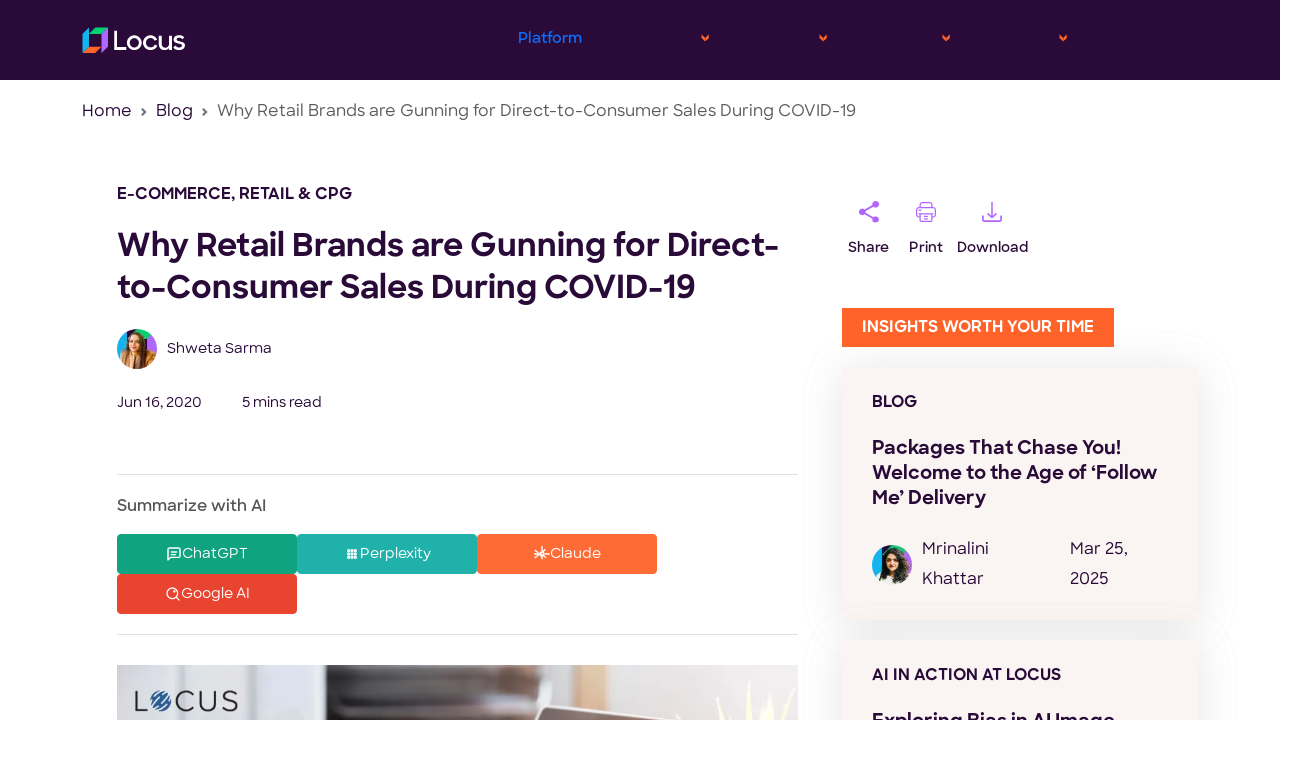

--- FILE ---
content_type: text/css
request_url: https://blog.locus.sh/wp-content/cache/min/1/wp-content/themes/locus-blog/assets/css/main.css?ver=1769242408
body_size: 6990
content:
@import url(https://cdn.jsdelivr.net/npm/bootstrap-icons@1.10.3/font/bootstrap-icons.css);:root{--bs-body-color:#290A38;--bs-body-font-weight:500;scroll-behavior:smooth}@font-face{font-family:"Sharp Sans";font-weight:100;font-style:normal;font-display:swap;src:url(../../../../../../../../themes/locus-blog/assets/fonts/sharp-sans//sharp-sans-thin.woff2) format("woff2"),url(../../../../../../../../themes/locus-blog/assets/fonts/sharp-sans//sharp-sans-thin.woff) format("woff")}@font-face{font-family:"Sharp Sans";font-weight:100;font-style:italic;font-display:swap;src:url(../../../../../../../../themes/locus-blog/assets/fonts/sharp-sans//sharp-sans-thin-italic.woff2) format("woff2"),url(../../../../../../../../themes/locus-blog/assets/fonts/sharp-sans//sharp-sans-thin-italic.woff) format("woff")}@font-face{font-family:"Sharp Sans";font-weight:300;font-style:normal;font-display:swap;src:url(../../../../../../../../themes/locus-blog/assets/fonts/sharp-sans//sharp-sans-light.woff2) format("woff2"),url(../../../../../../../../themes/locus-blog/assets/fonts/sharp-sans//sharp-sans-light.woff) format("woff")}@font-face{font-family:"Sharp Sans";font-weight:300;font-style:italic;font-display:swap;src:url(../../../../../../../../themes/locus-blog/assets/fonts/sharp-sans//sharp-sans-light-italic.woff2) format("woff2"),url(../../../../../../../../themes/locus-blog/assets/fonts/sharp-sans//sharp-sans-light-italic.woff) format("woff")}@font-face{font-family:"Sharp Sans";font-weight:400;font-style:normal;font-display:swap;src:url(../../../../../../../../themes/locus-blog/assets/fonts/sharp-sans//sharp-sans.woff2) format("woff2"),url(../../../../../../../../themes/locus-blog/assets/fonts/sharp-sans//sharp-sans.woff) format("woff")}@font-face{font-family:"Sharp Sans";font-weight:400;font-style:italic;font-display:swap;src:url(../../../../../../../../themes/locus-blog/assets/fonts/sharp-sans//sharp-sans-italic.woff2) format("woff2"),url(../../../../../../../../themes/locus-blog/assets/fonts/sharp-sans//sharp-sans-italic.woff) format("woff")}@font-face{font-family:"Sharp Sans";font-weight:500;font-style:normal;font-display:swap;src:url(../../../../../../../../themes/locus-blog/assets/fonts/sharp-sans//sharp-sans-medium.woff2) format("woff2"),url(../../../../../../../../themes/locus-blog/assets/fonts/sharp-sans//sharp-sans-medium.woff) format("woff")}@font-face{font-family:"Sharp Sans";font-weight:500;font-style:italic;font-display:swap;src:url(../../../../../../../../themes/locus-blog/assets/fonts/sharp-sans//sharp-sans-medium-italic.woff2) format("woff2"),url(../../../../../../../../themes/locus-blog/assets/fonts/sharp-sans//sharp-sans-medium-italic.woff) format("woff")}@font-face{font-family:"Sharp Sans";font-weight:600;font-style:normal;font-display:swap;src:url(../../../../../../../../themes/locus-blog/assets/fonts/sharp-sans//sharp-sans-semibold.woff2) format("woff2"),url(../../../../../../../../themes/locus-blog/assets/fonts/sharp-sans//sharp-sans-semibold.woff) format("woff")}@font-face{font-family:"Sharp Sans";font-weight:600;font-style:italic;font-display:swap;src:url(../../../../../../../../themes/locus-blog/assets/fonts/sharp-sans//sharp-sans-semibold-italic.woff2) format("woff2"),url(../../../../../../../../themes/locus-blog/assets/fonts/sharp-sans//sharp-sans-semibold-italic.woff) format("woff")}@font-face{font-family:"Sharp Sans";font-weight:700;font-style:normal;font-display:swap;src:url(../../../../../../../../themes/locus-blog/assets/fonts/sharp-sans//sharp-sans-bold.woff2) format("woff2"),url(../../../../../../../../themes/locus-blog/assets/fonts/sharp-sans//sharp-sans-bold.woff) format("woff")}@font-face{font-family:"Sharp Sans";font-weight:700;font-style:italic;font-display:swap;src:url(../../../../../../../../themes/locus-blog/assets/fonts/sharp-sans//sharp-sans-bold-italic.woff2) format("woff2"),url(../../../../../../../../themes/locus-blog/assets/fonts/sharp-sans//sharp-sans-bold-italic.woff) format("woff")}@font-face{font-family:"Sharp Sans";font-weight:800;font-style:normal;font-display:swap;src:url(../../../../../../../../themes/locus-blog/assets/fonts/sharp-sans//sharp-sans-extrabold.woff2) format("woff2"),url(../../../../../../../../themes/locus-blog/assets/fonts/sharp-sans//sharp-sans-extrabold.woff) format("woff")}@font-face{font-family:"Sharp Sans";font-weight:800;font-style:italic;font-display:swap;src:url(../../../../../../../../themes/locus-blog/assets/fonts/sharp-sans//sharp-sans-extrabold-italic.woff2) format("woff2"),url(../../../../../../../../themes/locus-blog/assets/fonts/sharp-sans//sharp-sans-extrabold-italic.woff) format("woff")}html{overflow-x:hidden}body{font-family:"Sharp Sans";background-color:#fff;-webkit-font-smoothing:antialiased;-moz-osx-font-smoothing:grayscale}body.offcanvas-menu:before{opacity:1;visibility:visible}p{color:#b3b3b3;font-weight:500}.smt-88p{scroll-margin-top:88px}h1,h2,h3,h4,h5,h6,.h1,.h2,.h3,.h4,.h5,.h6{font-family:"Sharp Sans";font-weight:700}a{transition:0.3s all ease}a,a:hover{text-decoration:none!important}.site-navbar{margin-bottom:0;z-index:1999;position:absolute;top:0;width:100%}.site-navbar .site-logo{position:relative;left:0}.site-navbar .site-logo.logo-light{display:inline}.site-navbar .site-logo.logo-dark{display:none}.site-navbar .site-navigation .site-menu{margin-bottom:0}.site-navbar .site-navigation .site-menu .active{color:blue;display:inline-block;padding:20px 20px}.site-navbar .site-navigation .site-menu a{text-decoration:none!important;display:inline-block}.site-navbar .site-navigation .site-menu>li{display:inline-block}.site-navbar .site-navigation .site-menu>li>a{padding:30px 20px;font-size:.938rem;font-weight:600;line-height:20px;display:inline-block;text-decoration:none!important}.site-navbar .site-navigation .site-menu>li>a:hover{color:blue}.site-navbar .site-navigation .site-menu>li.social>a{padding-left:5px;padding-right:5px}.site-navbar .site-navigation .site-menu .has-children{position:relative}.site-navbar .site-navigation .site-menu .has-children>a{position:relative;padding-right:20px}.site-navbar .site-navigation .site-menu .has-children>a:before{position:absolute;content:url("data:image/svg+xml,%3csvg width='8' height='10' viewBox='0 0 5 6' fill='none' xmlns='http://www.w3.org/2000/svg'%3e%3cpath d='M4.90161 3.0002L2.60156 5.2002V3.0002L4.90161 0.700195V3.0002Z' fill='%23FF6429'/%3e%3cpath d='M2.60077 3.0002L0.300781 0.700195V3.0002L2.60077 5.2002V3.0002Z' fill='%23FF6429'/%3e%3c/svg%3e");top:50%;right:.25rem;transform:translateY(-50%)}.site-navbar .site-navigation .site-menu .has-children .dropdown{visibility:hidden;opacity:0;top:100%;left:50%;transform:translateX(-50%);position:absolute;text-align:left;box-shadow:0 2px 10px -2px rgba(0,0,0,.1);padding:1rem;margin-top:20px;margin-left:0;background:#fff;transition:0.2s 0s}.site-navbar .site-navigation .site-menu .has-children .dropdown.arrow-top{position:absolute}.site-navbar .site-navigation .site-menu .has-children .dropdown.arrow-top:before{bottom:100%;left:20%;border:solid transparent;content:" ";height:0;width:0;position:absolute;pointer-events:none}.site-navbar .site-navigation .site-menu .has-children .dropdown.arrow-top:before{border-color:transparent;border-bottom-color:#fff;border-width:10px;margin-left:-10px}.site-navbar .site-navigation .site-menu .has-children .dropdown a{text-transform:none;letter-spacing:normal;transition:0s all;color:var(--bs-body-color)}.site-navbar .site-navigation .site-menu .has-children .dropdown .active{color:blue!important}.site-navbar .site-navigation .site-menu .has-children .dropdown>li{list-style:none;padding:0;margin:0;min-width:200px}.site-navbar .site-navigation .site-menu .has-children .dropdown>li>a{padding:10px 20px;display:block;font-size:15px;font-weight:600;line-height:20px}.site-navbar .site-navigation .site-menu .has-children .dropdown>li>a:hover{font-weight:700}.site-navbar .site-navigation .site-menu .has-children .dropdown>li.has-children>a:before{right:16px}.site-navbar .site-navigation .site-menu .has-children .dropdown>li.has-children>.dropdown,.site-navbar .site-navigation .site-menu .has-children .dropdown>li.has-children>ul{left:140%;top:100%;z-index:1}.site-navbar .site-navigation .site-menu .has-children:hover>a::before,.site-navbar .site-navigation .site-menu .has-children:focus>a::before,.site-navbar .site-navigation .site-menu .has-children:active>a::before{transform:translateY(-50%) rotate(180deg)}.site-navbar .site-navigation .site-menu .has-children:hover,.site-navbar .site-navigation .site-menu .has-children:focus,.site-navbar .site-navigation .site-menu .has-children:active{cursor:pointer}.site-navbar .site-navigation .site-menu .has-children:hover>.dropdown,.site-navbar .site-navigation .site-menu .has-children:focus>.dropdown,.site-navbar .site-navigation .site-menu .has-children:active>.dropdown{transition-delay:0s;margin-top:0;visibility:visible;opacity:1}.site-navbar .menu-btn{display:none}.is-sticky .menu-btn{display:block}.site-mobile-menu{width:100%;position:fixed;right:0;z-index:2000;padding-top:20px;background:#fff;height:100vh;transform:translateX(110%);box-shadow:-10px 0 20px -10px rgba(0,0,0,.1);transition:0.3s all ease-in-out}.offcanvas-menu .site-mobile-menu{transform:translateX(0%)}.site-mobile-menu .site-mobile-menu-header{width:100%;float:left;padding-left:20px;padding-right:20px}.site-mobile-menu .site-mobile-menu-header .site-mobile-menu-close{float:right;margin-top:8px}.site-mobile-menu .site-mobile-menu-header .site-mobile-menu-close span{display:inline-block;padding-left:10px;padding-right:0;line-height:1;cursor:pointer;transition:0.3s all ease}.site-mobile-menu .site-mobile-menu-header .site-mobile-menu-logo{float:left;margin-top:10px;margin-left:0}.site-mobile-menu .site-mobile-menu-header .site-mobile-menu-logo a{display:inline-block;text-transform:uppercase}.site-mobile-menu .site-mobile-menu-header .site-mobile-menu-logo a img{max-width:70px}.site-mobile-menu .site-mobile-menu-header .site-mobile-menu-logo a:hover{text-decoration:none}.site-mobile-menu .site-mobile-menu-body{overflow-y:scroll;-webkit-overflow-scrolling:touch;position:relative;padding:0 20px 20px 20px;height:calc(100vh - 52px);padding-bottom:150px}.site-mobile-menu .site-nav-wrap{padding:0;margin:0;list-style:none;position:relative}.site-mobile-menu .site-nav-wrap a{padding:10px 20px;display:block;position:relative;color:var(--bs-body-color)}.site-mobile-menu .site-nav-wrap a:hover{color:blue}.site-mobile-menu .site-nav-wrap li{position:relative;display:block}.site-mobile-menu .site-nav-wrap li .active{color:blue}.site-mobile-menu .site-nav-wrap .social{display:inline-block}.site-mobile-menu .site-nav-wrap .arrow-collapse{position:absolute;right:0;top:6px;z-index:20;width:32px;height:32px;text-align:center;cursor:pointer;border-radius:50%}.site-mobile-menu .site-nav-wrap .arrow-collapse:hover{background:lightgray}.site-mobile-menu .site-nav-wrap .arrow-collapse:before{z-index:20;content:url("data:image/svg+xml,%3csvg width='10' height='12' viewBox='0 0 5 6' fill='none' xmlns='http://www.w3.org/2000/svg'%3e%3cpath d='M4.90161 3.0002L2.60156 5.2002V3.0002L4.90161 0.700195V3.0002Z' fill='%23FF6429'/%3e%3cpath d='M2.60077 3.0002L0.300781 0.700195V3.0002L2.60077 5.2002V3.0002Z' fill='%23FF6429'/%3e%3c/svg%3e");position:absolute;top:50%;left:50%;transform:translate(-50%,-50%) rotate(-180deg);transition:0.3s all ease}.site-mobile-menu .site-nav-wrap .arrow-collapse.collapsed:before{transform:translate(-50%,-50%)}.site-mobile-menu .site-nav-wrap>li{display:block;position:relative;float:left;width:100%}.site-mobile-menu .site-nav-wrap>li.social{float:none!important;width:auto!important}.site-mobile-menu .site-nav-wrap>li>a{padding-left:20px;font-size:15px;font-weight:600}.site-mobile-menu .site-nav-wrap>li>ul{padding:0;margin:0;list-style:none}.site-mobile-menu .site-nav-wrap>li>ul>li{display:block}.site-mobile-menu .site-nav-wrap>li>ul>li>a{padding-left:40px;font-size:15px;font-weight:600;line-height:20px}.site-mobile-menu .site-nav-wrap>li>ul>li>ul{padding:0;margin:0}.site-mobile-menu .site-nav-wrap>li>ul>li>ul>li{display:block}.site-mobile-menu .site-nav-wrap>li>ul>li>ul>li>a{padding-left:60px;font-size:15px;font-weight:600;line-height:20px}.site-mobile-menu .site-nav-wrap[data-class=social]{float:left;width:100%;margin-top:30px;padding-bottom:5em}.site-mobile-menu .site-nav-wrap[data-class=social]>li{width:auto}.site-mobile-menu .site-nav-wrap[data-class=social]>li:first-child a{padding-left:15px!important}.sticky-wrapper{position:absolute;z-index:100;width:100%}.sticky-wrapper .site-navbar{transition:0.3s all ease}.sticky-wrapper .site-navbar .site-menu-toggle{color:#fff;padding:.5rem 0}.sticky-wrapper .site-navbar .site-logo a{color:#fff}.sticky-wrapper .site-navbar .site-menu>li>a{color:white!important}.sticky-wrapper .site-navbar .site-menu>li>a:hover,.sticky-wrapper .site-navbar .site-menu>li>a.active{color:white!important}.sticky-wrapper.is-sticky .site-navbar{background:#fff;border-bottom:1px solid transparent;box-shadow:4px 0 20px -5px rgba(0,0,0,.1)}.sticky-wrapper.is-sticky .site-navbar .site-menu-toggle{color:var(--bs-body-color)}.sticky-wrapper.is-sticky .site-navbar .site-logo a{color:blue}.sticky-wrapper.is-sticky .site-navbar .site-logo.logo-light{display:none}.sticky-wrapper.is-sticky .site-navbar .site-logo.logo-dark{display:inline}.sticky-wrapper.is-sticky .site-navbar .site-menu>li>a{color:var(--bs-body-color)!important}.sticky-wrapper.is-sticky .site-navbar .site-menu>li>a:hover,.sticky-wrapper.is-sticky .site-navbar .site-menu>li>a.active{color:blue!important}.header-offset{background-color:#290A38;padding:2.5rem 0}.progress-container{width:100%;height:3px;background:#FFF;margin-top:1px}.progress-bar{height:3px;background:#14B5F0;width:0%}.header{position:fixed;width:100%;z-index:99}.feature-tag{background:#FF6329;display:inline-block;padding:0 40px}.feature-tag.small{padding:0 20px 0;margin-bottom:20px;margin-top:30px}.feature-tag.tag-skew{transform:skewX(-35deg)}.feature-tag.tag-skew p{transform:skewX(35deg)}.feature-tag p{font-weight:700;line-height:37px!important;font-size:1rem;letter-spacing:0;color:#FFF;text-transform:uppercase;padding-top:2px;margin-bottom:0}.main-heading{font-weight:800;line-height:42px;font-size:2rem;letter-spacing:0;color:#290A38;text-transform:uppercase}.tag-heading{font-weight:700;line-height:32px;font-size:1rem;letter-spacing:0;color:#290A38;text-transform:uppercase}.tag-heading a{color:#290A38}.sub-heading{font-weight:700;line-height:30px;font-size:1.375rem;letter-spacing:0;color:#290A38}.sub-heading a{color:#290A38}.sub-heading.text-bold{font-weight:800;line-height:36px;font-size:1.438rem}.sub-heading.text-normal{font-weight:400;line-height:36px;font-size:1.438rem}.popular-name{font-weight:700;line-height:25px;font-size:1.188rem;letter-spacing:0;color:#290A38}.popular-name a{color:#290A38}.link-button{font-weight:600;line-height:33px;font-size:1.125rem;letter-spacing:0;color:#14B5F0;padding:20px 0 0;display:inline-block}.link-button.link-button-sm{font-weight:600;line-height:33px;font-size:1rem;padding:0}.link-button::after{display:inline-block;content:url("data:image/svg+xml,%3Csvg viewBox='0 0 8 8' fill='none' xmlns='http://www.w3.org/2000/svg'%3E%3Cpath d='M4.20007 0.699951L7.60007 4.1001H4.20007L0.800049 0.699951H4.20007Z' fill='%2314B4EF' /%3E%3Cpath d='M4.20007 4.1001L0.800049 7.5H4.20007L7.60007 4.1001H4.20007Z' fill='%2314B4EF' /%3E%3C/svg%3E");padding-left:.25rem;width:14px}.link-button:hover{color:#14B5F0}.link-button:hover::after{animation:slide1 1s ease-in-out infinite}@keyframes slide1{0%,100%{transform:translate(0,0)}50%{transform:translate(6px,0)}}p{font-weight:500;line-height:24px;font-size:1rem;letter-spacing:0;color:#290A38}.theme-heading .main-heading{padding:20px 0 40px}.font-medium{font-weight:500!important}.font-bold{font-weight:700!important}.link-text{color:#14B5F0}.theme-btn{color:#FFF;background:#14B5F0;position:relative;display:inline-block;font-size:1.063rem;font-weight:700;line-height:20px;letter-spacing:0;border-radius:0;border:0;padding:10px 40px;transition:all 0.5s}.theme-btn:hover{outline-offset:0;color:#FFF;transition:all 0.5s}.theme-divider{position:relative;margin:60px 0 0}.theme-divider.title-divider::after{left:50%;transform:translateX(-50%)}.theme-divider::after{content:"";position:absolute;width:70%;height:2px;max-width:300px;top:-1.5rem;left:0;background:linear-gradient(90deg,#14b4ef 0%,#14b4ef 25%,#00d273 25%,#00d273 50%,#b066ff 50%,#b066ff 75%,#ff6429 75%,#ff6429 100%)}@media only screen and (max-width:767.98px){.main-heading{text-align:center;font-size:1.5rem;line-height:36px}.sub-heading{font-size:1rem;line-height:25px}p{font-size:.875rem;line-height:22px}.link-button{font-size:.875rem;line-height:33px}.popular-name{font-size:1rem;line-height:25px}.feature-tag p{font-size:.75rem;line-height:32px}.tag-heading{font-size:.875rem;line-height:30px}}.navigation{padding-top:20px!important}.navigation .pagination{list-style:none;margin-left:0}.navigation .pagination .page-item{display:inline-block}.navigation .pagination .page-item .page-link{font-weight:700;line-height:15px;font-size:1rem;letter-spacing:0;color:#FFF;background:#290A38;border-radius:0!important;padding:17px 17px 13px;margin-right:10px;display:inline-block}.navigation .pagination .page-item .page-link:hover{color:#FFF;background-color:#14B5F0;border:1px solid #14B5F0!important}.navigation .pagination .page-item .page-link.active{background-color:#14B5F0;border:1px solid #14B5F0!important}.navigation .pagination .page-item.active span{background-color:#14B5F0;border:1px solid #14B5F0!important}.video-section{background:#452966;background-size:cover}.video-section iframe{height:100%;width:100%}.video-section .iframe-wrapper{height:218px}.video-section .splide__list{display:flex!important}.video-section .splide__list li{display:inline-block;width:33%;padding:0 10px}.video-section .video-wrapper{margin-bottom:30px}.video-section .video-wrapper img{cursor:pointer}.video-section .video-wrapper p{color:#FFF;padding-right:20px}.video-section .video-wrapper h2{padding-top:35px}.video-section .video-wrapper .author-wrapper{padding-top:10px}.video-section .video-wrapper .author-wrapper ul{padding-left:0;display:flex}.video-section .video-wrapper .author-wrapper ul li{width:auto;position:relative;color:#FFF;padding:0;font-size:.875rem;padding:0 15px;font-family:500}.video-section .video-wrapper .author-wrapper ul li:first-child{padding-left:0}.video-section .video-wrapper .author-wrapper ul li:first-child::after{display:none}.video-section .video-wrapper .author-wrapper ul li::after{position:absolute;content:"";height:4px;width:4px;background:#FFF;left:0;bottom:8px;border-radius:50%}.events-section{background:#FAF5F2}@media only screen and (max-width:991.98px){.theme-btn-group a{width:100%}}@media only screen and (max-width:767.98px){.events-section{text-align:center}.events-section .btn{margin-right:0!important;margin-top:20px}.theme-btn-group a{width:70%}}@media only screen and (max-width:350.98px){.theme-btn-group a{width:85%;font-size:1rem}}.popular-section .blog-wrapper{background:#FAF5F2}.popular-section .tag-heading{padding-bottom:10px}.popular-section .wrapper-content{padding-bottom:10px;margin-bottom:20px}.popular-section .author-wrapper{padding-top:15px}.popular-section .author-wrapper img{width:40px}.popular-section .author-wrapper p{font-family:500;line-height:30px;font-size:1rem}.popular-section .author-wrapper p.publish-date{padding-left:20px}.popular-section .author-wrapper p.author-name{padding-left:10px}.subscribe-section{background:#422661;background-size:cover;box-shadow:0 3px 40px rgba(175,175,175,.1490196078);position:relative;transition:all 1s;z-index:99;padding:40px 0;position:relative}.subscribe-section::after{content:"";position:absolute;width:100%;height:4px;top:0;left:50%;transform:translateX(-50%);background:#14b4ef;background:linear-gradient(90deg,#14b4ef 0%,#14b4ef 25%,#00d273 25%,#00d273 50%,#b066ff 50%,#b066ff 75%,#ff6429 75%,#ff6429 100%)}.subscribe-section.subscribe-inner{transform:translateY(100%);background:#FFF}.subscribe-section.subscribe-fixed{position:fixed;width:100%;bottom:0;transition:all 1s;transform:translateY(0%)}.subscribe-section .hs-form{display:flex;justify-content:center;align-items:start;gap:2rem}.subscribe-section .hs-form .submitted-message{text-align:center;color:#00D173;font-weight:700}.subscribe-section .hs-form .hs_error_rollup{display:none}.subscribe-section .hs-form .hs-email{width:400px}.subscribe-section .hs-form .hs-email>label{display:none}.subscribe-section .hs-form .hs-email .hs-error-msgs{list-style:none;color:#F0334F;padding-left:0;font-size:.75em}.subscribe-section .btn{background:#14B5F0;font-size:1.063rem;font-weight:700;line-height:20px;letter-spacing:0;color:#FFF;border-radius:0;position:relative;padding:10px 40px;transition:all 0.5s}.subscribe-section .btn:hover{outline-offset:0;transition:all 0.5s}.subscribe-section input[type=email]{border-radius:0;padding:10px;width:100%;border:0;background-color:#FAF5F2;margin-bottom:10px}@media only screen and (max-width:991.98px){.subscribe-section .hs-form{display:inline-block}.subscribe-section .hs-form .hs-email{width:100%}}@media only screen and (max-width:767.98px){.subscribe-section{text-align:center}.subscribe-section input[type=email]{margin:25px 0;width:100%}.subscribe-section.subscribe-fixed{display:none!important}}.breadcrumb{padding-top:20px}.breadcrumb .breadcrumb-item a{color:#290A38}.breadcrumb .breadcrumb-item.active a{font-weight:600}@media (max-width:767.98px){.breadcrumb .breadcrumb-item{font-size:small}}.blog-wrapper{background:#FFF;border:none}.blog-wrapper .card-footer{background-color:#FFF;border:none}.blog-wrapper .card-footer a{padding:10px 15px 10px}.blog-wrapper .wrapper-content{padding:20px 30px 15px}.blog-wrapper .wrapper-content .description{overflow:hidden;display:-webkit-box;-webkit-line-clamp:3;-webkit-box-orient:vertical}@media (min-width:768px){.blog-wrapper{box-shadow:0 3px 40px rgba(175,175,175,.1490196078)}.blog-wrapper .wrapper-content{box-shadow:0 3px 40px rgba(175,175,175,.1607843137)}}.webinar-slider .swiper-pagination-bullet{background:#E5D6C9;opacity:1}.webinar-slider .swiper-pagination-bullet-active{background:#14B5F0}.theme-border{position:absolute;top:-16px;width:100%;left:0}.theme-border ul{margin-left:0;list-style:none}.theme-border ul li{height:5px;display:inline-block;width:24.7%}.theme-border ul li:nth-child(1){background:#17B5F0}.theme-border ul li:nth-child(2){background:#04D173}.theme-border ul li:nth-child(3){background:#04D173}.theme-border ul li:nth-child(4){background:#FF6329}.banner-wrapper{background:#FFF 0% 0% no-repeat padding-box;box-shadow:0 3px 40px rgba(175,175,175,.1490196078);padding:15px 20px 15px 35px}.banner-wrapper.home-banner{height:100%;display:flex;flex-direction:column;justify-content:center}.author-wrapper{display:flex;align-items:center;padding:10px 0 10px 0}.author-wrapper p{font-size:.875rem;font-weight:500;line-height:25px;margin-bottom:0}.author-wrapper p.publish-date{padding-left:40px}.author-wrapper p.author-name{padding-left:10px}.author-wrapper p.author-name a{color:#290A38;font-weight:500}.author-wrapper img{width:40px;border-radius:50%}.blog-category{box-shadow:none}.blog-category .author-img{width:70px}.banner-heading{color:#290A38;font-size:2rem;font-weight:700;line-height:42px;letter-spacing:0;margin-top:0}.banner-heading a{color:#290A38}.banner-content .feature-img{height:100%;-o-object-fit:cover;object-fit:cover;-o-object-position:right;object-position:right}.banner-content .feature-tag{position:absolute;top:0;left:50px}@media only screen and (max-width:991.98px){.home-banner{padding:15px 20px}}@media only screen and (max-width:767.98px){.banner-heading{font-size:1.125rem;line-height:26px}h1.banner-heading{font-size:1.5rem;line-height:1.35}.banner-wrapper{background:#FFF;box-shadow:0 3px 40px rgba(175,175,175,.1490196078);padding:10px 15px}.details-banner .banner-wrapper{padding:10px 0}.details-banner .author-wrapper{display:block}.details-banner .author-wrapper p.author-name{width:50%;display:inline-block;padding-left:10px}.details-banner .author-wrapper p.publish-date{width:49%;padding-top:10px;display:inline-block;padding-left:0}}.details-banner .banner-wrapper{box-shadow:none}.details-banner p{line-height:29px}.details-banner p a,.details-banner li a{font-weight:600;color:#14B5F0;text-decoration:underline}@media only screen and (max-width:767.98px){.details-banner .author-wrapper .author-name,.details-banner .author-wrapper .publish-date,.details-banner .author-wrapper .publish-date{width:100%}}.table-content{background:#FAF5F2;padding:30px;margin-top:50px}.table-content .sub-heading span{cursor:pointer}.table-content .accordion{transition:all 0.5s}.table-content .accordion.hide{opacity:0;transition:all 0.5s;display:none}.table-content .accordion .accordion-item{border:none;background:transparent;padding-bottom:10px}.table-content .accordion .accordion-item .accordion-header{border:none}.table-content .accordion .accordion-item .accordion-header .accordion-button{border:none;background:transparent;font-family:500;line-height:30px;font-size:1rem;padding:0;display:flex;align-items:baseline}.table-content .accordion .accordion-item .accordion-header .accordion-button a{color:#290A38}.table-content .accordion .accordion-item .accordion-header .accordion-button::after{display:none}.table-content .accordion .accordion-item .accordion-header .accordion-button.collapsed img{transform:rotate(180deg);transition:0.5s;margin-left:13px}.table-content .accordion .accordion-item .accordion-header .accordion-button span{padding-right:13px}.table-content .accordion .accordion-item .accordion-header .accordion-button img{margin-left:13px;transition:0.5s}.table-content .accordion .accordion-item .accordion-header .accordion-button:focus{outline:none;box-shadow:none}.table-content .accordion .accordion-body{font-family:500;line-height:24px;font-size:.875rem}.table-content .accordion .accordion-body ul li a{color:#290A38}.table-content .accordion .accordion-body ul li a:hover{color:#14B5F0}.table-content .accordion .accordion-collapse{border:none}.table-content ul{list-style:auto}.table-content ul li{font-family:500;line-height:38px}@media only screen and (max-width:767.98px){.theme-divider::after{left:50%;transform:translateX(-50%)}.accordion-button{line-height:26px}}.related-tags{margin:40px 0;padding:30px 0;border-top:1px solid #cbdee5;border-bottom:1px solid #cbdee5}.related-tags button{font-size:1rem;font-weight:700;line-height:29px;letter-spacing:0;color:#290A38;background:#D1F0FC;border:1px solid #14B5F0;padding:5px 20px;margin-right:20px;margin-top:10px}.related-tags button a{color:#290A38}.author-info{margin:40px 0 0;padding:30px 0}.author-info .author-info-wrapper{padding:50px;border-top:1px solid #cbdee5}.author-info .author-info-wrapper img.avatar{border-radius:50%}@media only screen and (max-width:767.98px){.author-info{text-align:center;margin-bottom:10px}.author-info .author-info-wrapper img{padding-bottom:30px}}.social-share{opacity:1;transition:opacity 1s;padding-top:60px}.social-share ul{list-style:none}.social-share ul li{display:inline-block;width:15%;text-align:center;cursor:pointer;vertical-align:middle}.social-share ul li a{font-family:400;font-size:.875rem;line-height:26px;letter-spacing:0;color:#290A38;text-align:center;display:inline-block}.social-share ul li a img{width:20px}.social-share ul li a span{display:block;padding-top:10px}.social-share ul .header-title-demo-btn{display:none}.social-share .scroll-heading{display:none;transition:all 0.5s}.social-share.fixed-top{position:fixed;top:0;padding:0 50px;transition:all 0.5s;background:#FFF;border-bottom:solid 1px #D1F0FC;display:flex;align-items:center}.social-share.fixed-top .share-option{position:absolute;bottom:-206px;left:0;width:60%;padding:15px 20px}.social-share.fixed-top .share-option a img{width:40px}.social-share.fixed-top .sub-heading{font-family:"Sharp Sans";font-weight:600;line-height:24px;font-size:1rem;margin:0}.social-share.fixed-top .scroll-heading{display:inline-block;transition:all 0.5s;width:70%}.social-share.fixed-top ul{display:inline-block;width:35%;margin-bottom:0;padding:14px 0}.social-share.fixed-top ul li a img{width:16px}.social-share.fixed-top ul li a span{font-size:12px;padding-top:0}.social-share.fixed-top ul .header-title-demo-btn{display:inline-block;width:auto;margin-left:.75rem}.social-share .share-option{position:absolute;bottom:-208px;background:#FFF;padding:15px 30px;box-shadow:0 3px 40px rgba(175,175,175,.1490196078);width:200px}.social-share .share-option li{display:block;width:100%;text-align:left;padding:7px 0}.social-share .share-option li a img{width:40px;padding-right:10px}.social-share .share-option.hide{display:none;opacity:0}@media only screen and (max-width:767.98px){.social-share.fixed-top{text-align:center}.social-share.fixed-top .sub-heading{display:none}.social-share.fixed-top .scroll-heading{display:none}.social-share.fixed-top ul{width:100%}.social-share.fixed-top ul .header-title-demo-btn{display:none}.social-share ul li{width:22%}}.channel-guide{background:#FAF5F2;padding:40px 30px}.channel-guide .splide__pagination{bottom:-2.5em}.channel-guide .splide__pagination .splide__pagination__page{margin:6px;width:7px;height:7px}.channel-guide .splide__pagination .splide__pagination__page.is-active{background:#14B5F0}.adjacent-posts .nav .nav-link{color:#14B5F0;font-weight:700}.adjacent-posts .nav .prev-link::before{content:url("data:image/svg+xml,%3Csvg xmlns='http://www.w3.org/2000/svg' viewBox='0 0 24 24' fill='%2314B5F0'%3E%3Cpath fill-rule='evenodd' d='M13.28 3.97a.75.75 0 010 1.06L6.31 12l6.97 6.97a.75.75 0 11-1.06 1.06l-7.5-7.5a.75.75 0 010-1.06l7.5-7.5a.75.75 0 011.06 0zm6 0a.75.75 0 010 1.06L12.31 12l6.97 6.97a.75.75 0 11-1.06 1.06l-7.5-7.5a.75.75 0 010-1.06l7.5-7.5a.75.75 0 011.06 0z' clip-rule='evenodd' /%3E%3C/svg%3E%0A");display:inline-block;width:1.1em;height:1.1em;margin-right:.25rem;vertical-align:sub}.adjacent-posts .nav .next-link::after{content:url("data:image/svg+xml,%3Csvg xmlns='http://www.w3.org/2000/svg' viewBox='0 0 24 24' fill='%2314B5F0'%3E%3Cpath fill-rule='evenodd' d='M4.72 3.97a.75.75 0 011.06 0l7.5 7.5a.75.75 0 010 1.06l-7.5 7.5a.75.75 0 01-1.06-1.06L11.69 12 4.72 5.03a.75.75 0 010-1.06zm6 0a.75.75 0 011.06 0l7.5 7.5a.75.75 0 010 1.06l-7.5 7.5a.75.75 0 11-1.06-1.06L17.69 12l-6.97-6.97a.75.75 0 010-1.06z' clip-rule='evenodd' /%3E%3C/svg%3E%0A");display:inline-block;width:1.1em;height:1.1em;margin-left:.25rem;vertical-align:sub}.filter-wrapper{background-color:#fff;padding:.5rem 0}@media (min-width:768px){.filter-wrapper{background-color:#290A38}}.select2-container--bootstrap-5 .select2-selection--single{background-color:#290A38;background-image:url(../../../../../../../../themes/locus-blog/assets/images/icon-dropdown.svg);border-radius:0}.select2-container--bootstrap-5 .select2-selection--single .select2-selection__rendered{color:#fff;font-weight:700;line-height:1.75}.select2-container--bootstrap-5 .select2-selection{border:0;padding:.5rem 2.25rem .5rem .75rem;min-height:calc(1.5em + 0.75rem + 8px)}.select2-container--bootstrap-5.select2-container--focus .select2-selection,.select2-container--bootstrap-5.select2-container--open .select2-selection{box-shadow:none}.select2-container--bootstrap-5 .select2-dropdown.select2-dropdown--above,.select2-container--bootstrap-5 .select2-dropdown.select2-dropdown--below{color:#fff;background-color:#290A38;border:0;font-weight:700}.select2-container--bootstrap-5 .select2-dropdown .select2-search .select2-search__field{font-weight:500;line-height:1.75;color:#fff;background-color:#543B61;border:1px solid #7D6B87;border-radius:0}.select2-container--bootstrap-5 .select2-dropdown .select2-results__options:not(.select2-results__options--nested){max-height:16rem}.select2-container--bootstrap-5 .select2-dropdown .select2-results__options .select2-results__option{font-weight:500}.select2-container--bootstrap-5 .select2-dropdown .select2-results__options .select2-results__option.select2-results__option--selected{color:#fff;background-color:#543B61}.select2-container--bootstrap-5 .select2-dropdown .select2-results__options .select2-results__option.select2-results__option--highlighted{color:#fff;background-color:#7D6B87}.select2-container--bootstrap-5 .select2-dropdown .select2-results__options .select2-results__option[aria-selected=true]:not(.select2-results__option--highlighted){color:#fff;background-color:#543B61}@media (min-width:768px){.select2-container--bootstrap-5 .select2-selection--single{background-color:transparent}}.search-input-group{background-color:#452966;padding:8px}.search-input-group .form-control{color:#fff;background-color:transparent;border:0;border-radius:0}.search-input-group .form-control::-moz-placeholder{color:#fff}.search-input-group .form-control::placeholder{color:#fff}.search-input-group .search-button{color:#fff;border:0;background-color:transparent}.search-input-group .search-button svg{width:1.5rem}.webinar .splide__list{display:flex!important}.webinar .splide__list li{display:inline-block;width:33%;padding:0 10px}.webinar .wrapper-content{margin-bottom:20px}.webinar .wrapper-content a{padding-bottom:20px}@media only screen and (max-width:767.98px){.webinar .splide{padding-bottom:40px}.webinar .splide__pagination li .is-active{background-color:#14B5F0}}.category-type ul{white-space:nowrap;overflow:auto;border-bottom:1px solid #cbdee5;-ms-overflow-style:none;scrollbar-width:none;padding:40px 0 5px}.category-type ul::-webkit-scrollbar{display:none}.category-type ul li{list-style:none;display:inline;padding:0 10px}.category-type ul li a{font-family:500;font-size:1.063rem;line-height:30px;letter-spacing:0;color:#290A38;padding:10px 10px}.category-type ul li a:hover{font-family:600;transition:all 0.5s}.category-type ul li a.active{border-bottom:2px solid #290A38;font-family:600;transition:all 0.5s}.modal .modal-dialog .modal-body{padding:0}.modal .modal-dialog .modal-body iframe{width:100%;height:100%}.modal .modal-content{width:768px;margin:0 auto;overflow:visible;aspect-ratio:16/9}.modal .btn-close{position:absolute;right:-26px;top:-26px;color:#FFF;opacity:1;font-size:1.375rem;font-family:500;background:transparent}body:is(.modal-open){padding-right:0px!important}@media only screen and (min-width:768px) and (max-width:991.98px){.modal-dialog{max-width:90%}}@media only screen and (max-width:767.98px){.modal .modal-content{width:80%;height:auto;margin-top:30px}}a{text-decoration:none}.sec-padding{padding:60px 0}@media only screen and (max-width:991.98px){body,html{overflow-x:hidden}.sec-padding{padding:50px 0}}@media only screen and (max-width:767.98px){body,html{overflow-x:hidden}.sec-padding{padding:30px 0}}.wp-block-button__link{font-weight:600}@media (min-width:1200px){h2{font-size:1.5rem;line-height:1.45}}.wp-blocks h1,.wp-blocks h2,.wp-blocks h3,.wp-blocks h4,.wp-blocks h5,.wp-blocks h6,.wp-blocks .h1,.wp-blocks .h2,.wp-blocks .h3,.wp-blocks .h4,.wp-blocks .h5,.wp-blocks .h6{margin-bottom:1.35rem}.wp-blocks h2,.wp-blocks .h2{font-size:1.5rem}@media (max-width:767.98px){.wp-blocks h2,.wp-blocks .h2{font-size:1.375rem}}.wp-blocks h3,.wp-blocks .h3{font-size:1.375rem}@media (max-width:767.98px){.wp-blocks h3,.wp-blocks .h3{font-size:1.188rem}}.wp-blocks h4,.wp-blocks .h4{font-size:1.188rem}@media (max-width:767.98px){.wp-blocks h4,.wp-blocks .h4{font-size:1.125rem}}.wp-blocks h5,.wp-blocks .h5{font-size:1.125rem}@media (max-width:767.98px){.wp-blocks h5,.wp-blocks .h5{font-size:1.063rem}}.wp-blocks h6,.wp-blocks .h6{font-size:1rem}.wp-blocks ol li,.wp-blocks ul li{margin-bottom:.75rem;line-height:29px}.lc-accordion-table-of-contents{background-color:#faf5f2}.lc-accordion-table-of-contents summary strong{margin-left:.25rem}.lc-accordion-table-of-contents ol{list-style:none;padding-left:1rem}.lc-accordion-table-of-contents ol li a{color:#290a38}.lc-accordion-table-of-contents ol li a:hover{text-decoration:underline!important}.locus-faq-block{background-color:#FAF5F2;padding:2rem 1.5rem}.ayudawp-share-buttons.brand .ayudawp-share-btn.chatgpt{order:1;background:#74AA9C!important;border-color:#74AA9C!important}.ayudawp-share-buttons.brand .ayudawp-share-btn.perplexity{order:2;background:#21808D!important;border-color:#21808D!important}.ayudawp-share-buttons.brand .ayudawp-share-btn.claude{order:3;background:#DE7356!important;border-color:#DE7356!important}.ayudawp-share-buttons.brand .ayudawp-share-btn.google-ai{order:4;background:#EA4335!important;border-color:#EA4335!important}.site-footer{background-color:#1E002E;padding:4rem 0}.site-footer .footer-main{position:relative;padding-top:3rem}.site-footer .footer-main::before{content:"";position:absolute;width:100%;height:2px;top:0;left:50%;transform:translateX(-50%);background:linear-gradient(90deg,#14B5F0 0%,#14B5F0 25%,#00D173 25%,#00D173 50%,#B066FF 50%,#B066FF 75%,#FF6329 75%,#FF6329 100%)}.site-footer .footer-nav-col:nth-child(1) .footer-menu-title{color:#B066FF}.site-footer .footer-nav-col:nth-child(2) .footer-menu-title{color:#14B5F0}.site-footer .footer-nav-col:nth-child(3) .footer-menu-title{color:#00D173}.site-footer .footer-nav-col:nth-child(4) .footer-menu-title{color:#FF6329}.site-footer .footer-menu-title{color:#fff;font-size:18px;font-weight:700;line-height:2;margin-top:1rem;margin-bottom:1rem}.site-footer .footer-menu-list{list-style:none}.site-footer .footer-menu-list a{color:rgba(255,255,255,.75);font-size:14px;font-weight:600;line-height:2.143}.site-footer .footer-menu-list a:hover{color:#fff}.site-footer .footer-logo{margin:1rem 0}.site-footer .footer-social-nav{margin:1.5rem 0}.site-footer .footer-social-nav .nav-item a{color:rgba(255,255,255,.75);background-color:#583464;padding:.5rem;margin:.25rem;line-height:1}.site-footer .footer-social-nav .nav-item a:hover{color:#fff}.site-footer .footer-social-nav .nav-item:first-child a{margin-left:0}.site-footer .footer-social-nav .nav-item:last-child a{margin-right:0}.site-footer .footer-policy-copy{margin:1rem 0}.site-footer .footer-policy-copy p{color:rgba(255,255,255,.75);font-size:14px;font-weight:600}.site-footer .footer-policy-copy p a{color:inherit}.site-footer .footer-policy-copy p a:hover{color:#fff}

--- FILE ---
content_type: text/css
request_url: https://blog.locus.sh/wp-content/themes/locus-blog/style.css?ver=1719916811
body_size: 155
content:
/*
Theme Name: Locus Blog
Theme URI: https://blog.locus.sh/
Author: The Locus Team
Author URI: https://locus.sh
Description: A custom wordpress theme for locus blog.
Version: 1.0
License: GNU General Public License v2 or later
License URI: http://www.gnu.org/licenses/gpl-2.0.html
Text Domain: locus-blog
Tags: one-column, accessibility-ready, custom-colors, custom-menu, custom-logo, editor-style, featured-images, footer-widgets, block-patterns, rtl-language-support, sticky-post, threaded-comments, translation-ready
*/

--- FILE ---
content_type: image/svg+xml
request_url: https://blog.locus.sh/wp-content/themes/locus-blog/assets/images/icon-print.svg
body_size: 1015
content:
<svg xmlns="http://www.w3.org/2000/svg" width="30.021" height="30.021" viewBox="0 0 30.021 30.021">
  <g id="icon-print" transform="translate(366 184)">
    <g id="Group_38704" data-name="Group 38704" transform="translate(-366 -184)">
      <path id="Path_8831" data-name="Path 8831" d="M-343.485-153.979h-15.01a.627.627,0,0,0-.106-.045,2.627,2.627,0,0,1-2.18-2.717q0-1.772,0-3.544v-.32c-.307,0-.57,0-.833,0a4.41,4.41,0,0,1-4.241-3.28c-.052-.2-.1-.393-.144-.589v-8.091a.991.991,0,0,0,.055-.16,4.37,4.37,0,0,1,3.744-3.658c.459-.061.928-.051,1.419-.075v-.32c0-.956-.006-1.912,0-2.868a4.41,4.41,0,0,1,3.307-4.217c.186-.048.374-.09.561-.135h11.844a.435.435,0,0,0,.1.048,4.388,4.388,0,0,1,3.768,4.48q0,1.361,0,2.722v.315c.321,0,.594,0,.867,0a4.4,4.4,0,0,1,4.18,3.2c.063.222.114.448.171.672v8.091a.964.964,0,0,0-.055.16,4.369,4.369,0,0,1-3.748,3.659c-.459.061-.928.052-1.415.076,0,.114,0,.219,0,.325,0,1.23.009,2.46,0,3.69a2.616,2.616,0,0,1-1.753,2.431C-343.128-154.073-343.308-154.031-343.485-153.979ZM-341.2-165.3v2.932h.684a2.643,2.643,0,0,0,2.775-2.783q0-3.371,0-6.741a3.209,3.209,0,0,0-.025-.5,2.629,2.629,0,0,0-2.712-2.292q-7.694,0-15.387,0c-1.915,0-3.83-.008-5.745,0a2.616,2.616,0,0,0-2.627,2.6c-.014,2.374-.007,4.748,0,7.122a2.49,2.49,0,0,0,.507,1.5,2.956,2.956,0,0,0,2.931,1.066V-165.3c-.191,0-.366.007-.539,0a.886.886,0,0,1-.848-.817.882.882,0,0,1,.7-.918,1.857,1.857,0,0,1,.379-.021h20.223c.068,0,.137,0,.205,0a.885.885,0,0,1,.886.87.883.883,0,0,1-.9.888C-340.845-165.293-341-165.3-341.2-165.3Zm-17.825.012v.323q0,4.073,0,8.147c0,.749.323,1.076,1.063,1.076h13.949a.917.917,0,0,0,1.054-1.056q0-4.088,0-8.176v-.314Zm.048-11.17h16.009c0-1.14.048-2.263-.012-3.382a2.57,2.57,0,0,0-2.545-2.4q-5.464-.022-10.928,0a2.49,2.49,0,0,0-2.5,2.163C-359.06-178.883-358.974-177.677-358.974-176.455Z" transform="translate(366 184)" fill="#b065ff"/>
      <path id="Path_8832" data-name="Path 8832" d="M-298.7,10.736c-.448,0-.9,0-1.345,0a.887.887,0,0,1-.941-.87.887.887,0,0,1,.954-.887q1.331,0,2.662,0a.886.886,0,0,1,.956.885.89.89,0,0,1-.968.873C-297.82,10.738-298.258,10.736-298.7,10.736Z" transform="translate(304.796 2.339)" fill="#b065ff"/>
      <path id="Path_8833" data-name="Path 8833" d="M-161.76,168.994q1.112,0,2.224,0a.9.9,0,0,1,1,.871.892.892,0,0,1-.984.887q-2.239,0-4.478,0a.892.892,0,0,1-.985-.886.9.9,0,0,1,1-.872Q-162.872,168.993-161.76,168.994Z" transform="translate(176.77 -148.297)" fill="#b065ff"/>
      <path id="Path_8834" data-name="Path 8834" d="M-161.761,232.991c.751,0,1.5,0,2.253,0a.89.89,0,0,1,.972.87.891.891,0,0,1-.983.888q-2.239,0-4.478,0a.893.893,0,0,1-.987-.885.9.9,0,0,1,1-.873Q-162.873,232.989-161.761,232.991Z" transform="translate(176.77 -208.54)" fill="#b065ff"/>
    </g>
  </g>
</svg>


--- FILE ---
content_type: image/svg+xml
request_url: https://blog.locus.sh/wp-content/themes/locus-blog/assets/images/icon-download.svg
body_size: 574
content:
<svg xmlns="http://www.w3.org/2000/svg" width="30.021" height="30.021" viewBox="0 0 30.021 30.021">
  <g id="icon-download" transform="translate(366 184)">
    <g id="Group_38706" data-name="Group 38706" transform="translate(-366 -184)">
      <path id="Path_8835" data-name="Path 8835" d="M-366,158.269a1.4,1.4,0,0,1,.9-.927,1.256,1.256,0,0,1,1.606,1.282c.008,1.485.044,2.972-.01,4.454-.045,1.227.5,1.733,1.731,1.728,7.269-.029,14.537-.014,21.806-.016a2.289,2.289,0,0,0,.58-.049,1.216,1.216,0,0,0,.9-1.252q.007-2.4,0-4.807a1.365,1.365,0,0,1,.348-1,1.25,1.25,0,0,1,2.039.323c.041.086.08.173.121.26v5.746a.72.72,0,0,0-.051.132,3.751,3.751,0,0,1-2.9,3.064c-.112.026-.223.058-.334.087h-23.454a.731.731,0,0,0-.132-.051,3.751,3.751,0,0,1-3.065-2.9c-.026-.112-.058-.223-.087-.334Z" transform="translate(366 -137.279)" fill="#b065ff"/>
      <path id="Path_8836" data-name="Path 8836" d="M-222.79-184a.582.582,0,0,0,.092.06,1.234,1.234,0,0,1,.859,1.26c0,1.485,0,2.97,0,4.456q0,7.182-.006,14.364v.39c.115-.106.191-.17.262-.24,1.113-1.112,2.22-2.229,3.338-3.336a1.243,1.243,0,0,1,2.1.525,1.168,1.168,0,0,1-.3,1.193c-1.371,1.378-2.725,2.776-4.134,4.116a3.669,3.669,0,0,1-5.032-.007c-1.413-1.349-2.779-2.748-4.154-4.137a1.22,1.22,0,0,1,.013-1.761,1.237,1.237,0,0,1,1.765.015c1.12,1.1,2.228,2.222,3.341,3.333.074.074.152.145.292.278,0-.188,0-.308,0-.427.006-6.156.02-12.312.006-18.468a1.5,1.5,0,0,1,.964-1.613Z" transform="translate(238.093 184)" fill="#b065ff"/>
    </g>
  </g>
</svg>


--- FILE ---
content_type: image/svg+xml
request_url: https://blog.locus.sh/wp-content/themes/locus-blog/assets/images/locus-logo-light.svg
body_size: 1538
content:
<svg width="103" height="26" viewBox="0 0 103 26" fill="none" xmlns="http://www.w3.org/2000/svg">
<path d="M19.4999 7.0001H6.8999L13.1999 0.600098H25.8999L19.4999 7.0001Z" fill="#00D273"/>
<path d="M13.2 26.0002H0.5L6.89999 19.7002H19.5L13.2 26.0002Z" fill="#FF6429"/>
<path d="M0.5 7.0001V26.0001L6.89999 19.7001V0.600098L0.5 7.0001Z" fill="#14B4EF"/>
<path d="M19.5 7.0001V26.0001L25.9 19.7001V0.600098L19.5 7.0001Z" fill="#B066FF"/>
<path d="M32.2002 3.80005H35.0002V20.1H44.3002V22.9H32.2002V3.80005Z" fill="white"/>
<path d="M52.3004 23.1C51.3004 23.1 50.3004 22.9 49.4004 22.5C48.5004 22.1 47.7004 21.6 47.1004 20.9C46.4004 20.2 45.9004 19.5 45.5004 18.6C45.1004 17.7 44.9004 16.8 44.9004 15.7C44.9004 14.7 45.1004 13.7 45.5004 12.8C45.9004 11.9 46.4004 11.1 47.1004 10.5C47.8004 9.80005 48.5004 9.30005 49.4004 8.90005C50.3004 8.50005 51.2004 8.30005 52.3004 8.30005C53.3004 8.30005 54.3004 8.50005 55.2004 8.90005C56.1004 9.30005 56.9004 9.80005 57.5004 10.5C58.2004 11.2 58.7004 11.9 59.1004 12.8C59.5004 13.7 59.7004 14.6 59.7004 15.7C59.7004 16.7 59.5004 17.7 59.1004 18.6C58.7004 19.5 58.2004 20.3 57.5004 20.9C56.8004 21.6 56.1004 22.1 55.2004 22.5C54.2004 22.9 53.3004 23.1 52.3004 23.1ZM52.3004 20.5C52.9004 20.5 53.5004 20.4 54.1004 20.1C54.6004 19.9 55.1004 19.5 55.5004 19.1C55.9004 18.7 56.2004 18.2 56.5004 17.6C56.7004 17 56.9004 16.4 56.9004 15.8C56.9004 15.2 56.8004 14.5 56.5004 14C56.3004 13.4 55.9004 12.9 55.5004 12.5C55.1004 12.1 54.6004 11.7 54.1004 11.5C53.5004 11.3 53.0004 11.1 52.3004 11.1C51.7004 11.1 51.1004 11.2 50.5004 11.5C50.0004 11.7 49.5004 12.1 49.1004 12.5C48.7004 12.9 48.4004 13.4 48.1004 14C47.9004 14.6 47.8004 15.2 47.8004 15.8C47.8004 16.5 47.9004 17.1 48.1004 17.6C48.3004 18.2 48.6004 18.7 49.1004 19.1C49.5004 19.5 50.0004 19.9 50.5004 20.1C51.0004 20.4 51.6004 20.5 52.3004 20.5Z" fill="white"/>
<path d="M68.4 23.1C67.4 23.1 66.4 22.9 65.5 22.5C64.6 22.1 63.8 21.6 63.2 20.9C62.5 20.2 62 19.5 61.6 18.6C61.2 17.7 61 16.8 61 15.7C61 14.7 61.2 13.7 61.6 12.8C62 11.9 62.5 11.1 63.2 10.5C63.9 9.80005 64.6 9.30005 65.5 8.90005C66.4 8.50005 67.4 8.30005 68.4 8.30005C69.2 8.30005 69.9 8.40004 70.6 8.60004C71.3 8.80004 71.9 9.10005 72.5 9.50005C73.1 9.90005 73.6 10.3 74 10.9C74.4 11.4 74.8 12 75.1 12.6L72.6 13.7C72.2 12.8 71.7 12.2 71 11.7C70.3 11.2 69.4 11 68.5 11C67.8 11 67.2 11.1 66.7 11.4C66.1 11.6 65.7 12 65.3 12.4C64.9 12.8 64.6 13.3 64.3 13.9C64.1 14.5 63.9 15.1 63.9 15.7C63.9 16.3 64 17 64.3 17.5C64.5 18.1 64.9 18.6 65.3 19C65.7 19.4 66.2 19.8 66.8 20C67.4 20.2 68 20.4 68.6 20.4C69.6 20.4 70.5 20.1 71.2 19.6C71.9 19.1 72.4 18.4 72.8 17.6L75.4 18.7C74.8 20 74 21.1 72.8 21.9C71.4 22.7 70 23.1 68.4 23.1Z" fill="white"/>
<path d="M82.6003 23.1C80.7003 23.1 79.3003 22.5 78.3003 21.4C77.3003 20.3 76.8003 18.8 76.8003 16.8V8.69995H79.7003V16.7C79.7003 17.9 80.0003 18.9 80.6003 19.6C81.2003 20.3 82.1003 20.7 83.3003 20.7C83.8003 20.7 84.3003 20.6 84.8003 20.4C85.3003 20.2 85.7003 19.9 86.0003 19.6C86.3003 19.2 86.6003 18.8 86.8003 18.3C87.0003 17.8 87.1003 17.2 87.1003 16.6V8.79996H89.9003V22.9H87.0003V21C86.5003 21.7 85.9003 22.2 85.1003 22.6C84.4003 22.9 83.5003 23.1 82.6003 23.1Z" fill="white"/>
<path d="M102.6 16.8C102.3 16.3 101.9 15.9 101.4 15.6C100.9 15.3 100.4 15 99.8003 14.9C99.2003 14.7 98.6003 14.6 98.0003 14.4C96.9003 14.2 96.1003 13.9 95.5003 13.7C94.9003 13.5 94.6003 13.1 94.6003 12.5C94.6003 12 94.8003 11.6 95.2003 11.2C95.6003 10.9 96.3003 10.7 97.1003 10.7C97.9003 10.7 98.5003 10.8 99.0003 11.1C99.5003 11.4 100 11.8 100.3 12.3L102.3 10.3C101.8 9.69996 101.2 9.29996 100.5 8.89996C99.6003 8.39996 98.5003 8.19995 97.1003 8.19995C96.3003 8.19995 95.5003 8.29995 94.8003 8.49995C94.1003 8.69995 93.6003 8.99996 93.1003 9.39996C92.6003 9.79996 92.3003 10.2 92.0003 10.8C91.7003 11.3 91.6003 11.8 91.6003 12.4C91.6003 13.1 91.7003 13.7 92.0003 14.2C92.3003 14.7 92.7003 15.1 93.1003 15.4C93.5003 15.7 94.1003 15.9 94.7003 16.1C95.3003 16.3 95.9003 16.4 96.5003 16.6C97.0003 16.7 97.4003 16.8 97.8003 16.9C98.2003 17 98.6003 17.1 98.9003 17.2C99.2003 17.3 99.5003 17.5 99.7003 17.7C99.9003 17.9 100 18.2 100 18.5C100 19 99.8003 19.5 99.3003 19.9C98.8003 20.3 98.1003 20.5 97.2003 20.5C96.3003 20.5 95.6003 20.3 95.0003 20C94.4003 19.6 93.9003 19.1 93.4003 18.5L91.3003 20.6C91.8003 21.3 92.5003 21.9 93.3003 22.3C94.3003 22.8 95.6003 23.1 97.1003 23.1C98.1003 23.1 98.9003 23 99.6003 22.7C100.3 22.4 100.9 22.1 101.4 21.7C101.9 21.3 102.2 20.8 102.5 20.3C102.7 19.8 102.9 19.2 102.9 18.7C103 17.9 102.9 17.3 102.6 16.8Z" fill="white"/>
</svg>


--- FILE ---
content_type: image/svg+xml
request_url: https://blog.locus.sh/wp-content/themes/locus-blog/assets/images/icon-share.svg
body_size: 505
content:
<svg id="icon-share" xmlns="http://www.w3.org/2000/svg" xmlns:xlink="http://www.w3.org/1999/xlink" width="26.979" height="30.021" viewBox="0 0 26.979 30.021">
  <defs>
    <clipPath id="clip-path">
      <rect id="Rectangle_6806" data-name="Rectangle 6806" width="26.979" height="30.021" fill="#b065ff"/>
    </clipPath>
  </defs>
  <g id="Group_38702" data-name="Group 38702" clip-path="url(#clip-path)">
    <path id="Path_8823" data-name="Path 8823" d="M23.054,29.968A4.369,4.369,0,0,0,26.8,26.216a4.325,4.325,0,0,0-3.371-4.824,4.12,4.12,0,0,0-3.8.929.28.28,0,0,1-.4.033Q14.093,19.3,8.943,16.264a.249.249,0,0,1-.142-.335,3.741,3.741,0,0,0,0-1.711c-.036-.153-.017-.214.118-.291q5.181-2.984,10.353-5.983a.249.249,0,0,1,.347.046,4.284,4.284,0,0,0,4.55.735A4.15,4.15,0,0,0,26.92,5.262,4.4,4.4,0,0,0,23.907.232a4.483,4.483,0,0,0-5.961,4.237,2.559,2.559,0,0,0,.1.983c.066.171-.075.194-.17.249L14.134,7.866Q10.907,9.732,7.683,11.6a.4.4,0,0,1-.548-.044,4.325,4.325,0,0,0-4.489-.68,3.892,3.892,0,0,0-2.588,3.3,4.39,4.39,0,0,0,2.592,4.883,4.3,4.3,0,0,0,4.734-.682.232.232,0,0,1,.324-.029q5.181,3.072,10.368,6.135c.138.082.149.151.113.3a4.359,4.359,0,0,0,3.682,5.182c.046,0,.1-.009.119.053h.762c.091-.07.207.005.3-.052" transform="translate(0 0)" fill="#b065ff"/>
  </g>
</svg>
